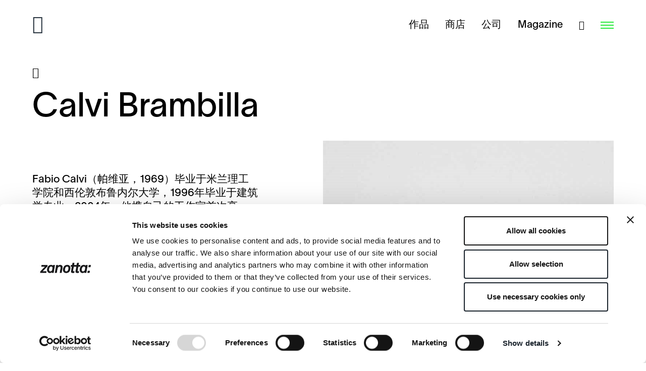

--- FILE ---
content_type: text/html; charset=utf-8
request_url: https://www.zanotta.com/zh-cn/%E8%AE%BE%E8%AE%A1%E5%B8%88/calvi-brambilla
body_size: 9069
content:

<!DOCTYPE html>
<html class="no-js" lang="zh-CN">
<head>
	<meta charset="utf-8">
	<meta http-equiv="x-ua-compatible" content="ie=edge">
	<meta name="viewport" content="width=device-width, initial-scale=1.0, user-scalable=no">
	<meta name="mobile-web-app-capable" content="yes">
	<meta name="format-detection" content="telephone=no">
	<!-- favicon -->
	<link rel="apple-touch-icon" sizes="180x180" href="/apple-touch-icon.png">
	<link rel="icon" type="image/png" sizes="32x32" href="/favicon-32x32.png">
	<link rel="icon" type="image/png" sizes="16x16" href="/favicon-16x16.png">
	<link rel="manifest" href="/manifest.json">
	<link rel="mask-icon" href="/safari-pinned-tab.svg" color="#1b242d">
	<meta name="msapplication-TileColor" content="#1b242d">
	<meta name="theme-color" content="#ffffff">
	<!-- end favicon -->
		<link rel="alternate" hreflang="it" href="https://www.zanotta.com/it/designers/calvi-brambilla" />
		<link rel="alternate" hreflang="en" href="https://www.zanotta.com/en-us/designers/calvi-brambilla" />
		<link rel="alternate" hreflang="zh" href="https://www.zanotta.com/zh-cn/设计师/calvi-brambilla" />
				<link rel="canonical" href="https://www.zanotta.com/zh-cn/设计师/calvi-brambilla" />
	<title>Calvi Brambilla - 设计师 | Zanotta</title>
	
	
	<meta name="description" content="Fabio Calvi（帕维亚，1969）毕业于米兰理工学院和西伦敦布鲁内尔大学，1996年毕业于建筑学专业。2004年，他携自己的工作室首次亮相，在米兰罗通达贝萨纳为摄影师 Albert Watson 个人摄影展布置了场景。 Paolo Brambilla（莱科，1973）曾就读于米兰理工大学和巴塞罗那理工大学，并于1999年毕业于建筑学专业。 他在米兰理工学院设计学院教授室内设计，并且是米兰 PPC 建筑师协会的顾问。 
2006年，两人创立了 Calvi Brambilla 工作室，此后因精彩项目和装置屡获殊荣。
自2015年至今，他们一直为 Zanotta 的特别活动设计场景和装置。

Photo credits: Lea Anouchinsky" />
		<script type="application/ld+json">
			{
			"@context": "https://schema.org/",
			"@type": "BreadcrumbList",
			"itemListElement": [
			{
			"@type": "ListItem",
			"position": 1,
			"name": "Zanotta",
			"item": {
			"@type": "Thing",
			"@id": "https://www.zanotta.com/zh"
			}
			},
{"@type": "ListItem",
"position": 2,
"name": "设计师",
"item": {
"@type": "Thing",
"@id": "https://www.zanotta.com//zh-cn/设计师"}
},
{"@type": "ListItem",
"position": 3,
"name": "Calvi Brambilla",
"item": {
"@type": "Thing",
"@id": "https://www.zanotta.com//zh-cn/设计师/calvi-brambilla"}
}
			]
			}
		</script>
	<link rel="stylesheet" href="/css/styles.min.css">
	<script type="text/javascript">
		var _root = '/';
		var _gtagid = 'UA-130715378-1';
	</script>
	<script type="text/javascript">
		var bkColors = [
'#ede1cc','#efdae4','#c8ceda','#ebf0e0','#d1cfc3','#b1b7be','#e2d8be','#babfbd',];
	</script>
	<!-- Google Consent Mode -->
	<script data-cookieconsent="ignore">
		window.dataLayer = window.dataLayer || [];
		function gtag() {
			dataLayer.push(arguments)
		}
		gtag("consent", "default", {
			ad_storage: "denied",
			analytics_storage: "denied",
			functionality_storage: "denied",
			personalization_storage: "denied",
			security_storage: "granted",
			wait_for_update: 500
		});
		gtag("set", "ads_data_redaction", true);
	</script>
	<!-- End Google Consent Mode-->
	<!--Cookiebot-->
	<script id="Cookiebot" src="https://consent.cookiebot.com/uc.js" data-culture="ZH" data-blockingmode="auto" data-cbid="9dae1e01-39ea-44f2-8d3f-03c6f4037dd7" type="text/javascript"></script>
	<!-- Google Tag Manager -->
	<script data-cookieconsent="ignore">
		(function (w, d, s, l, i) {
			w[l] = w[l] || []; w[l].push({
				'gtm.start':
					new Date().getTime(), event: 'gtm.js'
			}); var f = d.getElementsByTagName(s)[0],
				j = d.createElement(s), dl = l != 'dataLayer' ? '&l=' + l : ''; j.async = true; j.src =
					'https://www.googletagmanager.com/gtm.js?id=' + i + dl; f.parentNode.insertBefore(j, f);
		})(window, document, 'script', 'dataLayer', 'GTM-NX7Z8ZF');</script>
	<!-- End Google Tag Manager -->
		<!-- Global site tag (gtag.js) - Google Analytics -->
		<script async src="https://www.googletagmanager.com/gtag/js?id=UA-130715378-1"></script>
		<script>
			window.dataLayer = window.dataLayer || [];
			function gtag() { dataLayer.push(arguments); }
			gtag('js', new Date());
			gtag('config', 'UA-130715378-1',{ 'anonymize_ip': true });
		</script>
	<!-- Facebook Domain Verification -->
	<meta name="facebook-domain-verification" content="twkh88xmbd32jsk7onpwcdo37q6ym5" />
	<!-- End Facebook Domain Verification -->
</head>
<body>
	<!-- Google Tag Manager (noscript) -->
	<noscript>
		<iframe src="https://www.googletagmanager.com/ns.html?id=GTM-NX7Z8ZF"
						height="0" width="0" style="display:none;visibility:hidden"></iframe>
	</noscript>
	<!-- End Google Tag Manager (noscript) -->
	<div class="spinner-wrap">
		<div class="spinner"></div>
	</div>
	<div class="gotop">
		<i class="icon-arrow_back"></i>
	</div>
	
<!-- HEADER -->
<header class="header">
	<div class="header-inner">
		<div class="col">
			<a href="/zh-cn" class="logo">
				<i class="icon-logo"></i>
			</a>
		</div>
		<div class="col">
			<div class="menu--preview">
						<a href="/zh-cn/作品" ><span>作品</span></a>
						<a href="/zh-cn/商店" ><span>商店</span></a>
						<a href="/zh-cn/公司" ><span>公司</span></a>
						<a href="/zh-cn/magazine" ><span>Magazine</span></a>
			</div>
			<a href="/zh-cn/搜索" class="search">
				<i class="icon-search"></i>
			</a>
			<div class="cont-ico_menu">
				<div class="ico_menu">
					<span></span>
				</div>
			</div>
		</div>
	</div>
</header>
<!-- [end] HEADER -->
<!-- [end] SEARCH -->
<nav class="nav nav-overlay">
	<div>
		<div class="nav-top">
			<a href="/zh-cn" class="logo">
				<i class="icon-logo"></i>
			</a>
			<div class="nav-top__dx">
				<a href="/zh-cn/搜索" class="search">
					<i class="icon-search"></i>
				</a>
				<div class="nav-close"></div>
			</div>
		</div>
		<div class="cont">
			<div class="scroll-wrapper">
				<ul class="menu">
									<li class="has-submenu">
										<div class="menu-item  is-active"><span>作品</span></div>
										<ul class="submenu">
											<!--collezioni-->
												<li>
													<a href="/zh-cn/作品/新作品" class="submenu-item "><span>新作品</span></a>
												</li>
											<!--tipologie-->
												<li>
													<a href="/zh-cn/作品/沙发" class="submenu-item "><span>沙发</span></a>
												</li>
												<li>
													<a href="/zh-cn/作品/扶手椅" class="submenu-item "><span>扶手椅</span></a>
												</li>
												<li>
													<a href="/zh-cn/作品/茶几和床头柜" class="submenu-item "><span>茶几和床头柜</span></a>
												</li>
												<li>
													<a href="/zh-cn/作品/椅子-小扶手椅-凳子" class="submenu-item "><span>椅子、小扶手椅、凳子</span></a>
												</li>
												<li>
													<a href="/zh-cn/作品/桌子-边柜-书桌" class="submenu-item "><span>桌子、边柜、书桌</span></a>
												</li>
												<li>
													<a href="/zh-cn/作品/床" class="submenu-item "><span>床</span></a>
												</li>
												<li>
													<a href="/zh-cn/作品/家具配饰" class="submenu-item "><span>家具配饰</span></a>
												</li>
												<li>
													<a href="/zh-cn/作品/镜面" class="submenu-item "><span>镜面</span></a>
												</li>
												<li>
													<a href="/zh-cn/作品/内容" class="submenu-item "><span>内容</span></a>
												</li>
											<!--collezioni speciali-->
												<li>
													<a href="/zh-cn/作品/精选" class="submenu-item "><span>精选</span></a>
												</li>
											<!--tutti i prodotti-->
											<li>
												<a href="/zh-cn/作品/全部系列" class="submenu-item "><span>全部系列</span></a>
											</li>
										</ul>
									</li>
									<li>
										<a href="/zh-cn/商店" class="menu-item "><span>商店</span></a>
									</li>
									<li>
										<a href="/zh-cn/公司" class="menu-item "><span>公司</span></a>
									</li>
									<li>
										<a href="/zh-cn/设计师" class="menu-item is-selected"><span>设计师</span></a>
									</li>
									<li>
										<a href="/zh-cn/magazine" class="menu-item "><span>Magaz:ne</span></a>
									</li>
				</ul>
					<div class="submenu-desk">
						<ul class="submenu">
							<!--collezioni-->
								<li>
									<a href="/zh-cn/作品/新作品" class="submenu-item "><span>新作品</span></a>
								</li>
							<!--tipologie-->
								<li>
									<a href="/zh-cn/作品/沙发" class="submenu-item "><span>沙发</span></a>
								</li>
								<li>
									<a href="/zh-cn/作品/扶手椅" class="submenu-item "><span>扶手椅</span></a>
								</li>
								<li>
									<a href="/zh-cn/作品/茶几和床头柜" class="submenu-item "><span>茶几和床头柜</span></a>
								</li>
								<li>
									<a href="/zh-cn/作品/椅子-小扶手椅-凳子" class="submenu-item "><span>椅子、小扶手椅、凳子</span></a>
								</li>
								<li>
									<a href="/zh-cn/作品/桌子-边柜-书桌" class="submenu-item "><span>桌子、边柜、书桌</span></a>
								</li>
								<li>
									<a href="/zh-cn/作品/床" class="submenu-item "><span>床</span></a>
								</li>
								<li>
									<a href="/zh-cn/作品/家具配饰" class="submenu-item "><span>家具配饰</span></a>
								</li>
								<li>
									<a href="/zh-cn/作品/镜面" class="submenu-item "><span>镜面</span></a>
								</li>
								<li>
									<a href="/zh-cn/作品/内容" class="submenu-item "><span>内容</span></a>
								</li>
							<!--collezioni speciali-->
								<li>
									<a href="/zh-cn/作品/精选" class="submenu-item "><span>精选</span></a>
								</li>
							<!--tutti i prodotti-->
							<li>
								<a href="/zh-cn/作品/全部系列" class="submenu-item "><span>全部系列</span></a>
							</li>
						</ul>
					</div>
				<div class="lang">
							<a href="https://www.zanotta.com/it/designers/calvi-brambilla" class="no-barba ">it</a>
							<a href="https://www.zanotta.com/en-us/designers/calvi-brambilla" class="no-barba ">en</a>
							<a href="https://www.zanotta.com/zh-cn/设计师/calvi-brambilla" class="no-barba is-selected">zh</a>
				</div>
			</div>
		</div>
		<div class="nav-bottom">
			<div class="nav-bottom__sx">
							<a href="/zh-cn/下载" class="nav-bottom__dx-item ">下载</a>
							<a href="/zh-cn/联系方式" class="nav-bottom__dx-item  no-barba">联系方式</a>
				<a href="/zh-cn/保留区" class="nav-bottom__dx-item no-barba" rel="nofollow">保留区</a>
				<a href="/zh-cn/新闻通讯" class="nav-bottom__dx-item no-barba">新闻通讯</a>
			</div>
			<div class="nav-bottom__dx">
							<a href="https://www.instagram.com/zanotta_spa/?hl=it" target="blank" class="no-barba">Instagram</a>
							<a href="https://www.facebook.com/Zanottaspa/" target="blank" class="no-barba">Facebook</a>
							<a href="https://www.pinterest.it/zanotta/" target="blank" class="no-barba">Pinterest</a>
							<a href="https://www.zanotta.it/zh-cn/wechat" target="blank" class="no-barba">WeChat</a>
			</div>
		</div>
	</div>
</nav>
	<!-- Page transition content -->
	<div id="barba-wrapper">
		<div class="barba-container">
			

			
	<!-- WRAP -->
	<div class="wrap">
		<!-- Content -->
		<div class="content">
			<div class="spacer"></div>
			<div class="content-inner">
				<!-- title -->
				<div class="designer-title">
					<a href="/zh-cn/设计师" class="back"><i class="icon-arrow_back"></i></a>
					<h1>Calvi Brambilla</h1>
				</div>
					<!-- intro -->
					<div class="designer-intro">
							<div class="designer-intro__column">
								<div class="text">
									<p><span lang="DE" style="color:black;background:white;">Fabio Calvi<span lang="ZH-CN" style="color:black;background:white;">（帕维亚，<span lang="DE" style="color:black;background:white;">1969<span lang="ZH-CN" style="color:black;background:white;">）毕业于米兰理工学院和西伦敦布鲁内尔大学，<span lang="DE" style="color:black;background:white;">1996<span lang="ZH-CN" style="color:black;background:white;">年毕业于建筑学专业。<span lang="DE" style="color:black;background:white;">2004<span lang="ZH-CN" style="color:black;background:white;">年，他携自己的工作室首次亮相，在米兰罗通达贝萨纳为摄影师<span lang="DE" style="color:black;background:white;"> Albert Watson <span lang="ZH-CN" style="color:black;background:white;">个人摄影展布置了场景。<span lang="DE" style="color:black;"> Paolo Brambilla<span lang="ZH-CN" style="color:black;background:white;">（莱科，<span lang="DE" style="color:black;background:white;">1973<span lang="ZH-CN" style="color:black;background:white;">）曾就读于米兰理工大学和巴塞罗那理工大学，并于<span lang="DE" style="color:black;background:white;">1999<span lang="ZH-CN" style="color:black;background:white;">年毕业于建筑学专业。 <span lang="DE" style="color:black;"><span lang="ZH-CN" style="color:black;background:white;">他在米兰理工学院设计学院教授室内设计，并且是米兰<span lang="DE" style="color:black;background:white;"> PPC <span lang="ZH-CN" style="color:black;background:white;">建筑师协会的顾问。 <span lang="DE" style="color:black;"><br />2006<span lang="ZH-CN" style="color:black;background:white;">年，两人创立了<span lang="DE" style="color:black;background:white;"> Calvi Brambilla <span lang="ZH-CN" style="color:black;background:white;">工作室，此后因精彩项目和装置屡获殊荣。<br />自<span lang="DE" style="color:black;background:white;">2015<span lang="ZH-CN" style="color:black;background:white;">年至今，他们一直为<span lang="DE" style="color:black;background:white;"> Zanotta <span lang="ZH-CN" style="color:black;background:white;">的特别活动设计场景和装置。<br /><br /></span></span></span></span></span></span></span></span></span></span></span></span></span></span></span></span></span></span></span></span></span></span></span></span></span></span></span></span>Photo credits: Lea Anouchinsky<span lang="DE" style="color:black;background:white;"><span lang="ZH-CN" style="color:black;background:white;"><span lang="DE" style="color:black;background:white;"><span lang="ZH-CN" style="color:black;background:white;"><span lang="DE" style="color:black;background:white;"><span lang="ZH-CN" style="color:black;background:white;"><span lang="DE" style="color:black;background:white;"><span lang="ZH-CN" style="color:black;background:white;"><span lang="DE" style="color:black;background:white;"><span lang="ZH-CN" style="color:black;background:white;"><span lang="DE" style="color:black;"><span lang="ZH-CN" style="color:black;background:white;"><span lang="DE" style="color:black;background:white;"><span lang="ZH-CN" style="color:black;background:white;"><span lang="DE" style="color:black;background:white;"><span lang="ZH-CN" style="color:black;background:white;"><span lang="DE" style="color:black;"><span lang="ZH-CN" style="color:black;background:white;"><span lang="DE" style="color:black;background:white;"><span lang="ZH-CN" style="color:black;background:white;"><span lang="DE" style="color:black;"><span lang="ZH-CN" style="color:black;background:white;"><span lang="DE" style="color:black;background:white;"><span lang="ZH-CN" style="color:black;background:white;"><span lang="DE" style="color:black;background:white;"><span lang="ZH-CN" style="color:black;background:white;"><span lang="DE" style="color:black;background:white;"><span lang="ZH-CN" style="color:black;background:white;"></span></span></span></span></span></span></span></span></span></span></span></span></span></span></span></span></span></span></span></span></span></span></span></span></span></span></span></span></p>
								</div>
							</div>
													<div class="designer-intro__column">
								<div class="image">
									<img src="https://www.zanotta.com/ContentsFiles/cb.jpg" alt="cb" />
								</div>
							</div>
					</div>
								
	<!-- Related products -->
	<div class="products-related">
		<div class="products-related__title">
			<h2>设计了</h2>
		</div>
		<div class="products-list">
					<a href="/zh-cn/作品/椅子-小扶手椅-凳子/nellee" class="products-list__item ">
						<img src="https://www.zanotta.com/ContentsFiles/Thumbs/Zanotta_sedia Nellee2263_IG03_preview.jpg" data-src="https://www.zanotta.com/ContentsFiles/Zanotta_sedia Nellee2263_IG03_preview.jpg" alt="Zanotta_sedia Nellee2263_IG03_preview" class="lazy" />
						<div class="label"><span>Nellee</span></div>
					</a>
					<a href="/zh-cn/作品/椅子-小扶手椅-凳子/giuno" class="products-list__item ">
						<img src="https://www.zanotta.com/ContentsFiles/Thumbs/Zanotta_poltroncinaGiuno2040_IG03-R32926-web_anteprima novit.jpg" data-src="https://www.zanotta.com/ContentsFiles/Zanotta_poltroncinaGiuno2040_IG03-R32926-web_anteprima novit.jpg" alt="Zanotta_poltroncinaGiuno2040_IG03-R32926-web_anteprima novit" class="lazy" />
						<div class="label"><span>Giuno</span></div>
					</a>
					<a href="/zh-cn/作品/家具配饰/ettaro" class="products-list__item ">
						<img src="https://www.zanotta.com/ContentsFiles/Thumbs/Zanotta_tappeto Ettaro170_IG04_alga_preview.jpg" data-src="https://www.zanotta.com/ContentsFiles/Zanotta_tappeto Ettaro170_IG04_alga_preview.jpg" alt="Zanotta_tappeto Ettaro170_IG04_alga_preview" class="lazy" />
						<div class="label"><span>Ettaro</span></div>
					</a>
					<a href="/zh-cn/作品/沙发/bumper" class="products-list__item ">
						<img src="https://www.zanotta.com/ContentsFiles/Thumbs/Zanotta_divano Bumper1265_IG09 R40513 anteprima.jpg" data-src="https://www.zanotta.com/ContentsFiles/Zanotta_divano Bumper1265_IG09 R40513 anteprima.jpg" alt="Zanotta_divano Bumper1265_IG09 R40513 anteprima" class="lazy" />
						<div class="label"><span>Bumper</span></div>
					</a>
					<a href="/zh-cn/作品/桌子-边柜-书桌/tidone" class="products-list__item ">
						<img src="https://www.zanotta.com/ContentsFiles/Thumbs/Zanotta_tavoloTidone2760_espresso_IG01-240x100_web_anteprima-novita.jpg" data-src="https://www.zanotta.com/ContentsFiles/Zanotta_tavoloTidone2760_espresso_IG01-240x100_web_anteprima-novita.jpg" alt="Zanotta_tavoloTidone2760_espresso_IG01-240x100_web_anteprima-novita" class="lazy" />
						<div class="label"><span>Tidone</span></div>
					</a>
		</div>
	</div>
	<!-- [end] Related products -->

			</div>
			<!-- [end] Content -->
		</div>
		<!-- [end] WRAP -->
	</div>

			
<!-- FOOTER -->
<footer class="footer">
	<div class="footer-inner">
		<div class="top">
			<div class="sx col-2-3">
				<div class="col">
					<h3>
						Zanotta 新闻通讯
					</h3>
				</div>
				<div class="col">
					<p>及时了解Zanotta世界的最新资讯、活动和作品！</p>
				</div>
			</div>
			<div class="dx col-1-3">
				<form class="thom-form" name="newsletterForm" id="newsletterForm" action="/Home/RegisterNLUser" method="post" novalidate="novalidate">
					<div class="thom-form-error">
						错误！检查表单中的必填数据(*)
					</div>
					<div class="thom-form-row">
						<div class="thom-form-col full">
							<span class="field-validation-valid" data-valmsg-for="Email" data-valmsg-replace="true"></span>
							<input class="thom-form__input_text" data-val="true" data-val-required=" " id="Email" name="Email" placeholder="请输入电子邮箱 *" tabindex="20" type="text" value="" />
							<button type="button" class="thom-form__submit"><i class="icon-arrow_submit"></i></button>
						</div>
					</div>
				</form>
			</div>
		</div>

		<div class="middle">
			<div class="col col-2-3">
				<ul>
						<li><strong>作品</strong></li>
							<li><a href="/zh-cn/作品/新作品">新作品</a></li>
							<li><a href="/zh-cn/作品/精选">精选</a></li>
							<li><a href="/zh-cn/作品/沙发">沙发</a></li>
							<li><a href="/zh-cn/作品/扶手椅">扶手椅</a></li>
							<li><a href="/zh-cn/作品/茶几和床头柜">茶几和床头柜</a></li>
							<li><a href="/zh-cn/作品/椅子-小扶手椅-凳子">椅子、小扶手椅、凳子</a></li>
							<li><a href="/zh-cn/作品/桌子-边柜-书桌">桌子、边柜、书桌</a></li>
							<li><a href="/zh-cn/作品/床">床</a></li>
							<li><a href="/zh-cn/作品/家具配饰">家具配饰</a></li>
							<li><a href="/zh-cn/作品/镜面">镜面</a></li>
							<li><a href="/zh-cn/作品/内容">内容</a></li>
						<li><a href="/zh-cn/作品/全部系列">Tutti i prodotti</a></li>
				</ul>

				<ul>
							<li><a href="/zh-cn/商店"><strong>商店</strong></a></li>
								<li class="space">&nbsp;</li>
							<li><a href="/zh-cn/公司"><strong>公司</strong></a></li>
								<li class="space">&nbsp;</li>
							<li><a href="/zh-cn/设计师"><strong>设计师</strong></a></li>
								<li class="space">&nbsp;</li>
							<li><a href="/zh-cn/magazine"><strong>Magazine</strong></a></li>
				</ul>

				<ul>

							<li><a href="/zh-cn/下载"><strong>下载</strong></a></li>
								<li class="space">&nbsp;</li>
							<li><a href="/zh-cn/联系方式"><strong>联系方式</strong></a></li>
								<li class="space">&nbsp;</li>
							<li><a href="/zh-cn/保留区"><strong>保留区</strong></a></li>
					<li class="space">&nbsp;</li>
								<li><a href="https://www.instagram.com/zanotta_spa/?hl=it" target="blank">Instagram</a></li>
								<li><a href="https://www.facebook.com/Zanottaspa/" target="blank">Facebook</a></li>
								<li><a href="https://www.pinterest.it/zanotta/" target="blank">Pinterest</a></li>
								<li><a href="https://www.zanotta.it/zh-cn/wechat" target="blank">WeChat</a></li>
				</ul>
			</div>
			<div class="col col-1-3">
				<p>
					<strong>Zanotta S.p.A. Single-member company</strong> <br>
					Cod. Fisc. 00826580151<br/>Part. IVA 00695980961<br/><br/>C.C.I.A.A. Milano Monza Brianza Lodi Rea n. 762966<br/>Uff. Reg. Impr. n. 00826580151<br/>Cap. Soc euro 2.800.000 i.v.<br/>Direzione e coordinamento<br/>di Haworth Italy Holding S.r.l.
				</p>
			</div>
		</div>
		<div class="bottom">
			<div class="col col-2-3">
				<div class="logo">
					<i class="icon-logo"></i>
				</div>
				<div class="menu">
					<a href="/zh-cn/安全策略" class="btn-modal"><span>安全</span></a>
					<a href="/zh-cn/隐私策略" class="btn-modal"><span>隐私</span></a>
					<a href="/zh-cn/cookie策略" class="no-barba"><span>Cookie</span></a>
					<a href="https://areariservata.mygovernance.it/#!/WB/Zanotta" class="no-barba" target="_blank"><span>Whistleblowing</span></a>
					<a href="http://www.thehouseofmouse.net" target="_blank"><span>鸣谢</span></a>
				</div>
			</div>
			<div class="lang">
						<a href="https://www.zanotta.com/it/designers/calvi-brambilla" class="no-barba ">it</a>
						<a href="https://www.zanotta.com/en-us/designers/calvi-brambilla" class="no-barba ">en</a>
						<a href="https://www.zanotta.com/zh-cn/设计师/calvi-brambilla" class="no-barba is-selected">zh</a>
			</div>
		</div>
	</div>
</footer>
		</div>
	</div>
	<!-- [end] Page transition content -->
	
<!-- Newsletter - popup -->
<div class="NewsletterDialogContainer" id="NewsletterDialog" aria-hidden='true'>
	<div class="NewsletterDialogOverlay" data-a11y-dialog-hide></div>
	<div class="NewsletterDialogContent" role="document">
		<button class="NewsletterDialogClose">
			<svg class="svg-icon" viewBox="0 0 20 20">
				<path fill="currentcolor"
							d="M15.898,4.045c-0.271-0.272-0.713-0.272-0.986,0l-4.71,4.711L5.493,4.045c-0.272-0.272-0.714-0.272-0.986,0s-0.272,0.714,0,0.986l4.709,4.711l-4.71,4.711c-0.272,0.271-0.272,0.713,0,0.986c0.136,0.136,0.314,0.203,0.492,0.203c0.179,0,0.357-0.067,0.493-0.203l4.711-4.711l4.71,4.711c0.137,0.136,0.314,0.203,0.494,0.203c0.178,0,0.355-0.067,0.492-0.203c0.273-0.273,0.273-0.715,0-0.986l-4.711-4.711l4.711-4.711C16.172,4.759,16.172,4.317,15.898,4.045z"></path>
			</svg>
		</button>
		<div class="NewsletterDialogWrap">
			<div class="NewsletterDialogImage">
				<img src="/img/popup_newsletter.jpg" alt="">
			</div>
			<div class="NewsletterDialogText">
				<div>
					<h3>Iscriviti alla Newsletter</h3>
					<p></p>
					<form class="thom-form" name="newsletterPopupForm" id="newsletterPopupForm" action="/Home/RegisterNLUser" method="post" novalidate="novalidate">
						<div class="thom-form-error">
							错误！检查表单中的必填数据(*)
						</div>
						<div class="thom-form-row">
							<div class="thom-form-col full">
								<span class="field-validation-valid" data-valmsg-for="Email" data-valmsg-replace="true"></span>
								<input class="thom-form__input_text" data-val="true" data-val-required=" " id="Email" name="Email" placeholder="Inserisci l&#39;indirizzo e-mail *" tabindex="22" type="text" value="" />
								<button type="button" class="thom-form__submit"><i class="icon-arrow_submit"></i></button>
							</div>
						</div>
					</form>
					<div class="bottom"></div>
				</div>
			</div>
		</div>
	</div>
</div>
	<script src="/js/main.min.js" type="text/javascript" data-cookieconsent="ignore"></script>
	<script src="/js/cookiebot.js" type="text/javascript"></script>
	<script src="/js/contacts.js" type="text/javascript"></script>
	<!-- Google Map Marker Cluster JS -->
	<script src="https://unpkg.com/@googlemaps/markerclusterer/dist/index.min.js" type="text/javascript"></script>

	<!-- Google Map JS -->
	<script async defer src="https://maps.googleapis.com/maps/api/js?key=AIzaSyCLXUVBIt_tyoTAo87B8v941xB0lBGUdD4&libraries=geometry,places" type="text/javascript" data-cookieconsent="ignore"></script>
	<!-- Google Recaptcha 2 -->
	<script type="text/javascript">
		var recaptchaLoad = function () {
			jQuery('.thom-form-recaptcha').each(function (index, el) {
				var size
				if (window.innerWidth > 320) {
					size = 'normal'
				} else {
					size = 'compact'
				}
				var widgetId = grecaptcha.render(el, {
					'sitekey': '6LfxYosUAAAAAH4X7Xw0mhWkf-IDfyl9N2MIN1rU',
					'size': size
				});
				jQuery(this).attr('data-widget-id', widgetId);
			});
		}</script>
	<!-- Ricerca Menù -->
	<script type="text/javascript">
		GetKeywordHp = function(event) {
			var keywords = $('#txtFullTextSearchHp').val();
			var keyCode = event.keyCode ? event.keyCode : event.which ? event.which : event.charCode;
			if (keyCode == 13) {
				try {
					if (!event) var event = window.event;
						event.cancelBubble = true;
						event.returnValue = false;
						event.stopPropagation();
						event.preventDefault();
				} catch (Exxx) {
				}
				if (keywords != '' && keywords != undefined) {
					var searchUrl = '/zh-cn/搜索' + '?keyword=' + keywords.replace(' ', '-');
					window.location.href = searchUrl;
				}
				_PageReadyForSubmit = false;
				}else {
				}
		}
	</script>
	<script src="https://www.google.com/recaptcha/api.js?onload=recaptchaLoad&render=explicit&hl=zh" async defer></script>
	<script src="https://cdnjs.cloudflare.com/ajax/libs/jquery.form/4.2.2/jquery.form.min.js" integrity="sha384-FzT3vTVGXqf7wRfy8k4BiyzvbNfeYjK+frTVqZeNDFl8woCbF0CYG6g2fMEFFo/i" crossorigin="anonymous"></script>
</body>
</html>